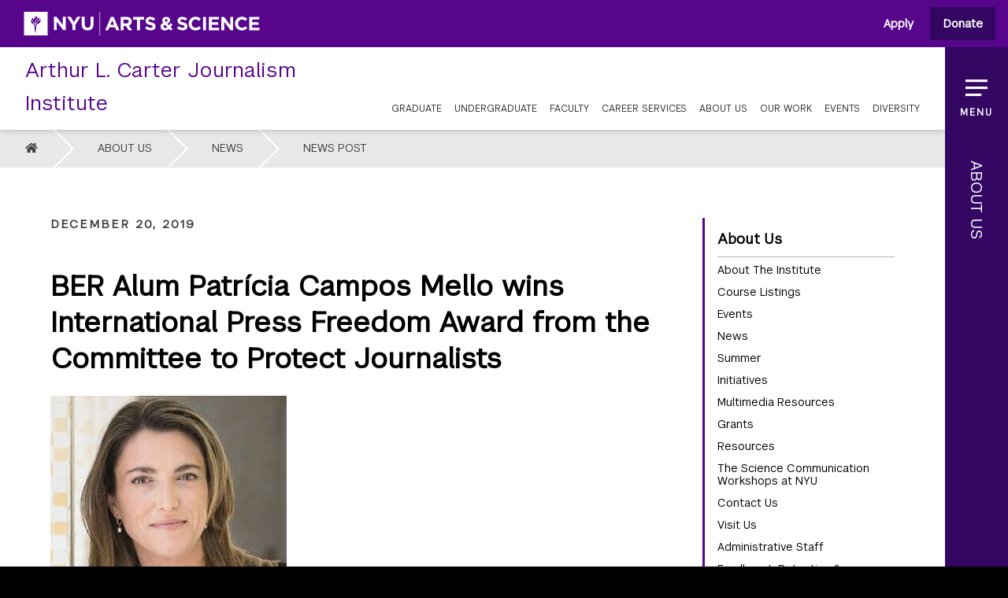

--- FILE ---
content_type: text/html; charset=UTF-8
request_url: https://journalism.nyu.edu/about-us/news-post/2019/12/20/ber-alum-patricia-campos-mello-wins-international-press-freedom-award-from-the-committee-to-protect-journalists/
body_size: 11837
content:
<!doctype html>
<html lang="en-US">
<head>
    <meta charset="UTF-8" />
    <title>BER Alum Patrícia Campos Mello wins International Press Freedom Award from the Committee to Protect Journalists - NYU Journalism</title>

    <meta name="apple-mobile-web-app-title" content="NYU Journalism" />
    <meta name="viewport" content="width=device-width, initial-scale=1" />

    <link type="image/x-icon" rel="icon" href="https://journalism.nyu.edu/wp-content/themes/wp-nyujournalism/favicon.ico" />
    <link rel="alternate" type="application/rss+xml" title="NYU Journalism" href="https://journalism.nyu.edu/feed/" />
<meta name='robots' content='index, follow, max-image-preview:large, max-snippet:-1, max-video-preview:-1' />

	<!-- This site is optimized with the Yoast SEO plugin v26.4 - https://yoast.com/wordpress/plugins/seo/ -->
	<link rel="canonical" href="https://journalism.nyu.edu/about-us/news-post/2019/12/20/ber-alum-patricia-campos-mello-wins-international-press-freedom-award-from-the-committee-to-protect-journalists/" />
	<meta property="og:locale" content="en_US" />
	<meta property="og:type" content="article" />
	<meta property="og:title" content="BER Alum Patrícia Campos Mello wins International Press Freedom Award from the Committee to Protect Journalists - NYU Journalism" />
	<meta property="og:description" content="Patrícia Campos Mello is a reporter at Folha de S. Paulo, a major news organization in Brazil." />
	<meta property="og:url" content="https://journalism.nyu.edu/about-us/news-post/2019/12/20/ber-alum-patricia-campos-mello-wins-international-press-freedom-award-from-the-committee-to-protect-journalists/" />
	<meta property="og:site_name" content="NYU Journalism" />
	<meta property="article:publisher" content="https://facebook.com/JournalismNYU" />
	<meta property="article:published_time" content="2019-12-20T19:52:27+00:00" />
	<meta property="og:image" content="https://journalism.nyu.edu/wp-content/uploads/2019/12/photo-patricia-campos-mello.jpg" />
	<meta property="og:image:width" content="300" />
	<meta property="og:image:height" content="300" />
	<meta property="og:image:type" content="image/jpeg" />
	<meta name="author" content="Administrator" />
	<meta name="twitter:card" content="summary_large_image" />
	<meta name="twitter:creator" content="@nyu_journalism" />
	<meta name="twitter:site" content="@nyu_journalism" />
	<meta name="twitter:label1" content="Written by" />
	<meta name="twitter:data1" content="Administrator" />
	<script type="application/ld+json" class="yoast-schema-graph">{"@context":"https://schema.org","@graph":[{"@type":"WebPage","@id":"https://journalism.nyu.edu/about-us/news-post/2019/12/20/ber-alum-patricia-campos-mello-wins-international-press-freedom-award-from-the-committee-to-protect-journalists/","url":"https://journalism.nyu.edu/about-us/news-post/2019/12/20/ber-alum-patricia-campos-mello-wins-international-press-freedom-award-from-the-committee-to-protect-journalists/","name":"BER Alum Patrícia Campos Mello wins International Press Freedom Award from the Committee to Protect Journalists - NYU Journalism","isPartOf":{"@id":"https://journalism.nyu.edu/#website"},"primaryImageOfPage":{"@id":"https://journalism.nyu.edu/about-us/news-post/2019/12/20/ber-alum-patricia-campos-mello-wins-international-press-freedom-award-from-the-committee-to-protect-journalists/#primaryimage"},"image":{"@id":"https://journalism.nyu.edu/about-us/news-post/2019/12/20/ber-alum-patricia-campos-mello-wins-international-press-freedom-award-from-the-committee-to-protect-journalists/#primaryimage"},"thumbnailUrl":"https://journalism.nyu.edu/wp-content/uploads/2019/12/photo-patricia-campos-mello.jpg","datePublished":"2019-12-20T19:52:27+00:00","author":{"@id":"https://journalism.nyu.edu/#/schema/person/31c5cd8d44d45bf9acce653f49d291b9"},"breadcrumb":{"@id":"https://journalism.nyu.edu/about-us/news-post/2019/12/20/ber-alum-patricia-campos-mello-wins-international-press-freedom-award-from-the-committee-to-protect-journalists/#breadcrumb"},"inLanguage":"en-US","potentialAction":[{"@type":"ReadAction","target":["https://journalism.nyu.edu/about-us/news-post/2019/12/20/ber-alum-patricia-campos-mello-wins-international-press-freedom-award-from-the-committee-to-protect-journalists/"]}]},{"@type":"ImageObject","inLanguage":"en-US","@id":"https://journalism.nyu.edu/about-us/news-post/2019/12/20/ber-alum-patricia-campos-mello-wins-international-press-freedom-award-from-the-committee-to-protect-journalists/#primaryimage","url":"https://journalism.nyu.edu/wp-content/uploads/2019/12/photo-patricia-campos-mello.jpg","contentUrl":"https://journalism.nyu.edu/wp-content/uploads/2019/12/photo-patricia-campos-mello.jpg","width":300,"height":300,"caption":"Patricia Campos Mello"},{"@type":"BreadcrumbList","@id":"https://journalism.nyu.edu/about-us/news-post/2019/12/20/ber-alum-patricia-campos-mello-wins-international-press-freedom-award-from-the-committee-to-protect-journalists/#breadcrumb","itemListElement":[{"@type":"ListItem","position":1,"name":"Home","item":"https://journalism.nyu.edu/"},{"@type":"ListItem","position":2,"name":"News","item":"https://journalism.nyu.edu/about-us/news/"},{"@type":"ListItem","position":3,"name":"BER Alum Patrícia Campos Mello wins International Press Freedom Award from the Committee to Protect Journalists"}]},{"@type":"WebSite","@id":"https://journalism.nyu.edu/#website","url":"https://journalism.nyu.edu/","name":"NYU Journalism","description":"Arthur L. Carter Journalism Institute","potentialAction":[{"@type":"SearchAction","target":{"@type":"EntryPoint","urlTemplate":"https://journalism.nyu.edu/?s={search_term_string}"},"query-input":{"@type":"PropertyValueSpecification","valueRequired":true,"valueName":"search_term_string"}}],"inLanguage":"en-US"},{"@type":"Person","@id":"https://journalism.nyu.edu/#/schema/person/31c5cd8d44d45bf9acce653f49d291b9","name":"Administrator","image":{"@type":"ImageObject","inLanguage":"en-US","@id":"https://journalism.nyu.edu/#/schema/person/image/","url":"https://secure.gravatar.com/avatar/8c58a2e7d993b8d7f3cd78cc9fee59ad61460af418416b711df9a1b2bea42b51?s=96&d=mm&r=g","contentUrl":"https://secure.gravatar.com/avatar/8c58a2e7d993b8d7f3cd78cc9fee59ad61460af418416b711df9a1b2bea42b51?s=96&d=mm&r=g","caption":"Administrator"}}]}</script>
	<!-- / Yoast SEO plugin. -->


<link rel="alternate" title="oEmbed (JSON)" type="application/json+oembed" href="https://journalism.nyu.edu/wp-json/oembed/1.0/embed?url=https%3A%2F%2Fjournalism.nyu.edu%2Fabout-us%2Fnews-post%2F2019%2F12%2F20%2Fber-alum-patricia-campos-mello-wins-international-press-freedom-award-from-the-committee-to-protect-journalists%2F" />
<link rel="alternate" title="oEmbed (XML)" type="text/xml+oembed" href="https://journalism.nyu.edu/wp-json/oembed/1.0/embed?url=https%3A%2F%2Fjournalism.nyu.edu%2Fabout-us%2Fnews-post%2F2019%2F12%2F20%2Fber-alum-patricia-campos-mello-wins-international-press-freedom-award-from-the-committee-to-protect-journalists%2F&#038;format=xml" />
<style id='wp-img-auto-sizes-contain-inline-css' type='text/css'>
img:is([sizes=auto i],[sizes^="auto," i]){contain-intrinsic-size:3000px 1500px}
/*# sourceURL=wp-img-auto-sizes-contain-inline-css */
</style>
<link rel='stylesheet' id='fontawesome-css' href='https://journalism.nyu.edu/wp-content/themes/wp-nyujournalism/assets/vendors/fontawesome-5.15.1/css/all.min.css?ver=5.15.1' type='text/css' media='all' />
<link rel='stylesheet' id='perstare-fonts-css' href='https://journalism.nyu.edu/wp-content/themes/wp-nyujournalism/assets/fonts/perstare.css?ver=1.0' type='text/css' media='all' />
<link rel='stylesheet' id='swiper-css' href='https://journalism.nyu.edu/wp-content/themes/wp-nyujournalism/assets/vendors/swiper-5.3.8/css/swiper.min.css?ver=5.2.1' type='text/css' media='screen' />
<link rel='stylesheet' id='screen-css' href='https://journalism.nyu.edu/wp-content/themes/wp-nyujournalism/assets/stylesheets/screen.css?ver=5.6-2025-4-09' type='text/css' media='screen' />
<link rel='stylesheet' id='print-css' href='https://journalism.nyu.edu/wp-content/themes/wp-nyujournalism/assets/stylesheets/print.css?ver=5.6-2025-4-09' type='text/css' media='print' />
<link rel='stylesheet' id='slate-css' href='https://journalism.nyu.edu/wp-content/themes/wp-nyujournalism/assets/stylesheets/slate.css?ver=5.6-2025-4-09' type='text/css' media='screen' />
<style id='classic-theme-styles-inline-css' type='text/css'>
/*! This file is auto-generated */
.wp-block-button__link{color:#fff;background-color:#32373c;border-radius:9999px;box-shadow:none;text-decoration:none;padding:calc(.667em + 2px) calc(1.333em + 2px);font-size:1.125em}.wp-block-file__button{background:#32373c;color:#fff;text-decoration:none}
/*# sourceURL=/wp-includes/css/classic-themes.min.css */
</style>
<link rel='stylesheet' id='wpa-style-css' href='https://journalism.nyu.edu/wp-content/plugins/wp-accessibility/css/wpa-style.css?ver=2.2.6' type='text/css' media='all' />
<style id='wpa-style-inline-css' type='text/css'>

		:focus { outline: 2px solid #7E9FEC!important; outline-offset: 2px !important; }
		:root { --admin-bar-top : 7px; }
/*# sourceURL=wpa-style-inline-css */
</style>
<script type="text/javascript" src="https://journalism.nyu.edu/wp-content/themes/wp-nyujournalism/assets/vendors/waypoints-4.0.1/lib/noframework.waypoints.min.js?ver=4.0.1" id="waypoints-js"></script>
<script type="text/javascript" src="https://journalism.nyu.edu/wp-content/themes/wp-nyujournalism/assets/vendors/swiper-5.3.8/js/swiper.min.js?ver=5.2.1" id="swiper-js"></script>
<script type="text/javascript" src="https://journalism.nyu.edu/wp-includes/js/jquery/jquery.min.js?ver=3.7.1" id="jquery-core-js"></script>
<script type="text/javascript" src="https://journalism.nyu.edu/wp-includes/js/jquery/jquery-migrate.min.js?ver=3.4.1" id="jquery-migrate-js"></script>
<script type="text/javascript" src="https://journalism.nyu.edu/wp-content/themes/wp-nyujournalism/assets/javascript/scripts.js?ver=5.6-2025-4-09" id="scripts-js"></script>
<link rel="https://api.w.org/" href="https://journalism.nyu.edu/wp-json/" /><link rel="alternate" title="JSON" type="application/json" href="https://journalism.nyu.edu/wp-json/wp/v2/posts/25168" /><link rel='shortlink' href='https://journalism.nyu.edu/?p=25168' />
    <!-- Google tag (gtag.js) -->
    <script async src="https://www.googletagmanager.com/gtag/js?id=G-BD3B4PJ72P"></script>
    <script async src="https://www.googletagmanager.com/gtag/js?id=G-E9Y9VDN9VT"></script>
    <script>
        window.dataLayer = window.dataLayer || [];
        function gtag(){dataLayer.push(arguments);}
        gtag('js', new Date());
        gtag('config', 'G-BD3B4PJ72P'); // Previous GA ID
        gtag('config', 'G-E9Y9VDN9VT'); // New GA ID
    </script>

    <!-- Google Tag Manager -->
    <script>
        (function(w,d,s,l,i){
            w[l]=w[l]||[];
            w[l].push({'gtm.start': new Date().getTime(),event:'gtm.js'});
            var f=d.getElementsByTagName(s)[0],
                j=d.createElement(s), dl=l!='dataLayer'?'&l='+l:'';
            j.async=true;
            j.src='https://www.googletagmanager.com/gtm.js?id='+i+dl;
            f.parentNode.insertBefore(j,f);
        })(window,document,'script','dataLayer','GTM-PS87V4JC');
    </script>
    <!-- End Google Tag Manager -->
            
        <link rel="preconnect"
            href="https://fonts.gstatic.com"
            crossorigin />

        <link rel="preload"
            as="style"
            href="https://fonts.googleapis.com/css2?family=Montserrat:ital,wght@0,100..900;1,100..900&display=swap" />

        <link rel="stylesheet"
            href="https://fonts.googleapis.com/css2?family=Montserrat:ital,wght@0,100..900;1,100..900&display=swap"
            media="print" onload="this.media='all'" />

        <noscript>
            <link rel="stylesheet"
                href="https://fonts.googleapis.com/css2?family=Montserrat:ital,wght@0,100..900;1,100..900&display=swap" />
        </noscript>
    		<style type="text/css" id="wp-custom-css">
			.page-id-28623 #header .header__top .header__top__navigation > ul > li.menu-about-us > a::after {
	height: 0;
}
		</style>
		<style id='global-styles-inline-css' type='text/css'>
:root{--wp--preset--aspect-ratio--square: 1;--wp--preset--aspect-ratio--4-3: 4/3;--wp--preset--aspect-ratio--3-4: 3/4;--wp--preset--aspect-ratio--3-2: 3/2;--wp--preset--aspect-ratio--2-3: 2/3;--wp--preset--aspect-ratio--16-9: 16/9;--wp--preset--aspect-ratio--9-16: 9/16;--wp--preset--color--black: #000000;--wp--preset--color--cyan-bluish-gray: #abb8c3;--wp--preset--color--white: #ffffff;--wp--preset--color--pale-pink: #f78da7;--wp--preset--color--vivid-red: #cf2e2e;--wp--preset--color--luminous-vivid-orange: #ff6900;--wp--preset--color--luminous-vivid-amber: #fcb900;--wp--preset--color--light-green-cyan: #7bdcb5;--wp--preset--color--vivid-green-cyan: #00d084;--wp--preset--color--pale-cyan-blue: #8ed1fc;--wp--preset--color--vivid-cyan-blue: #0693e3;--wp--preset--color--vivid-purple: #9b51e0;--wp--preset--gradient--vivid-cyan-blue-to-vivid-purple: linear-gradient(135deg,rgb(6,147,227) 0%,rgb(155,81,224) 100%);--wp--preset--gradient--light-green-cyan-to-vivid-green-cyan: linear-gradient(135deg,rgb(122,220,180) 0%,rgb(0,208,130) 100%);--wp--preset--gradient--luminous-vivid-amber-to-luminous-vivid-orange: linear-gradient(135deg,rgb(252,185,0) 0%,rgb(255,105,0) 100%);--wp--preset--gradient--luminous-vivid-orange-to-vivid-red: linear-gradient(135deg,rgb(255,105,0) 0%,rgb(207,46,46) 100%);--wp--preset--gradient--very-light-gray-to-cyan-bluish-gray: linear-gradient(135deg,rgb(238,238,238) 0%,rgb(169,184,195) 100%);--wp--preset--gradient--cool-to-warm-spectrum: linear-gradient(135deg,rgb(74,234,220) 0%,rgb(151,120,209) 20%,rgb(207,42,186) 40%,rgb(238,44,130) 60%,rgb(251,105,98) 80%,rgb(254,248,76) 100%);--wp--preset--gradient--blush-light-purple: linear-gradient(135deg,rgb(255,206,236) 0%,rgb(152,150,240) 100%);--wp--preset--gradient--blush-bordeaux: linear-gradient(135deg,rgb(254,205,165) 0%,rgb(254,45,45) 50%,rgb(107,0,62) 100%);--wp--preset--gradient--luminous-dusk: linear-gradient(135deg,rgb(255,203,112) 0%,rgb(199,81,192) 50%,rgb(65,88,208) 100%);--wp--preset--gradient--pale-ocean: linear-gradient(135deg,rgb(255,245,203) 0%,rgb(182,227,212) 50%,rgb(51,167,181) 100%);--wp--preset--gradient--electric-grass: linear-gradient(135deg,rgb(202,248,128) 0%,rgb(113,206,126) 100%);--wp--preset--gradient--midnight: linear-gradient(135deg,rgb(2,3,129) 0%,rgb(40,116,252) 100%);--wp--preset--font-size--small: 13px;--wp--preset--font-size--medium: 20px;--wp--preset--font-size--large: 36px;--wp--preset--font-size--x-large: 42px;--wp--preset--spacing--20: 0.44rem;--wp--preset--spacing--30: 0.67rem;--wp--preset--spacing--40: 1rem;--wp--preset--spacing--50: 1.5rem;--wp--preset--spacing--60: 2.25rem;--wp--preset--spacing--70: 3.38rem;--wp--preset--spacing--80: 5.06rem;--wp--preset--shadow--natural: 6px 6px 9px rgba(0, 0, 0, 0.2);--wp--preset--shadow--deep: 12px 12px 50px rgba(0, 0, 0, 0.4);--wp--preset--shadow--sharp: 6px 6px 0px rgba(0, 0, 0, 0.2);--wp--preset--shadow--outlined: 6px 6px 0px -3px rgb(255, 255, 255), 6px 6px rgb(0, 0, 0);--wp--preset--shadow--crisp: 6px 6px 0px rgb(0, 0, 0);}:where(.is-layout-flex){gap: 0.5em;}:where(.is-layout-grid){gap: 0.5em;}body .is-layout-flex{display: flex;}.is-layout-flex{flex-wrap: wrap;align-items: center;}.is-layout-flex > :is(*, div){margin: 0;}body .is-layout-grid{display: grid;}.is-layout-grid > :is(*, div){margin: 0;}:where(.wp-block-columns.is-layout-flex){gap: 2em;}:where(.wp-block-columns.is-layout-grid){gap: 2em;}:where(.wp-block-post-template.is-layout-flex){gap: 1.25em;}:where(.wp-block-post-template.is-layout-grid){gap: 1.25em;}.has-black-color{color: var(--wp--preset--color--black) !important;}.has-cyan-bluish-gray-color{color: var(--wp--preset--color--cyan-bluish-gray) !important;}.has-white-color{color: var(--wp--preset--color--white) !important;}.has-pale-pink-color{color: var(--wp--preset--color--pale-pink) !important;}.has-vivid-red-color{color: var(--wp--preset--color--vivid-red) !important;}.has-luminous-vivid-orange-color{color: var(--wp--preset--color--luminous-vivid-orange) !important;}.has-luminous-vivid-amber-color{color: var(--wp--preset--color--luminous-vivid-amber) !important;}.has-light-green-cyan-color{color: var(--wp--preset--color--light-green-cyan) !important;}.has-vivid-green-cyan-color{color: var(--wp--preset--color--vivid-green-cyan) !important;}.has-pale-cyan-blue-color{color: var(--wp--preset--color--pale-cyan-blue) !important;}.has-vivid-cyan-blue-color{color: var(--wp--preset--color--vivid-cyan-blue) !important;}.has-vivid-purple-color{color: var(--wp--preset--color--vivid-purple) !important;}.has-black-background-color{background-color: var(--wp--preset--color--black) !important;}.has-cyan-bluish-gray-background-color{background-color: var(--wp--preset--color--cyan-bluish-gray) !important;}.has-white-background-color{background-color: var(--wp--preset--color--white) !important;}.has-pale-pink-background-color{background-color: var(--wp--preset--color--pale-pink) !important;}.has-vivid-red-background-color{background-color: var(--wp--preset--color--vivid-red) !important;}.has-luminous-vivid-orange-background-color{background-color: var(--wp--preset--color--luminous-vivid-orange) !important;}.has-luminous-vivid-amber-background-color{background-color: var(--wp--preset--color--luminous-vivid-amber) !important;}.has-light-green-cyan-background-color{background-color: var(--wp--preset--color--light-green-cyan) !important;}.has-vivid-green-cyan-background-color{background-color: var(--wp--preset--color--vivid-green-cyan) !important;}.has-pale-cyan-blue-background-color{background-color: var(--wp--preset--color--pale-cyan-blue) !important;}.has-vivid-cyan-blue-background-color{background-color: var(--wp--preset--color--vivid-cyan-blue) !important;}.has-vivid-purple-background-color{background-color: var(--wp--preset--color--vivid-purple) !important;}.has-black-border-color{border-color: var(--wp--preset--color--black) !important;}.has-cyan-bluish-gray-border-color{border-color: var(--wp--preset--color--cyan-bluish-gray) !important;}.has-white-border-color{border-color: var(--wp--preset--color--white) !important;}.has-pale-pink-border-color{border-color: var(--wp--preset--color--pale-pink) !important;}.has-vivid-red-border-color{border-color: var(--wp--preset--color--vivid-red) !important;}.has-luminous-vivid-orange-border-color{border-color: var(--wp--preset--color--luminous-vivid-orange) !important;}.has-luminous-vivid-amber-border-color{border-color: var(--wp--preset--color--luminous-vivid-amber) !important;}.has-light-green-cyan-border-color{border-color: var(--wp--preset--color--light-green-cyan) !important;}.has-vivid-green-cyan-border-color{border-color: var(--wp--preset--color--vivid-green-cyan) !important;}.has-pale-cyan-blue-border-color{border-color: var(--wp--preset--color--pale-cyan-blue) !important;}.has-vivid-cyan-blue-border-color{border-color: var(--wp--preset--color--vivid-cyan-blue) !important;}.has-vivid-purple-border-color{border-color: var(--wp--preset--color--vivid-purple) !important;}.has-vivid-cyan-blue-to-vivid-purple-gradient-background{background: var(--wp--preset--gradient--vivid-cyan-blue-to-vivid-purple) !important;}.has-light-green-cyan-to-vivid-green-cyan-gradient-background{background: var(--wp--preset--gradient--light-green-cyan-to-vivid-green-cyan) !important;}.has-luminous-vivid-amber-to-luminous-vivid-orange-gradient-background{background: var(--wp--preset--gradient--luminous-vivid-amber-to-luminous-vivid-orange) !important;}.has-luminous-vivid-orange-to-vivid-red-gradient-background{background: var(--wp--preset--gradient--luminous-vivid-orange-to-vivid-red) !important;}.has-very-light-gray-to-cyan-bluish-gray-gradient-background{background: var(--wp--preset--gradient--very-light-gray-to-cyan-bluish-gray) !important;}.has-cool-to-warm-spectrum-gradient-background{background: var(--wp--preset--gradient--cool-to-warm-spectrum) !important;}.has-blush-light-purple-gradient-background{background: var(--wp--preset--gradient--blush-light-purple) !important;}.has-blush-bordeaux-gradient-background{background: var(--wp--preset--gradient--blush-bordeaux) !important;}.has-luminous-dusk-gradient-background{background: var(--wp--preset--gradient--luminous-dusk) !important;}.has-pale-ocean-gradient-background{background: var(--wp--preset--gradient--pale-ocean) !important;}.has-electric-grass-gradient-background{background: var(--wp--preset--gradient--electric-grass) !important;}.has-midnight-gradient-background{background: var(--wp--preset--gradient--midnight) !important;}.has-small-font-size{font-size: var(--wp--preset--font-size--small) !important;}.has-medium-font-size{font-size: var(--wp--preset--font-size--medium) !important;}.has-large-font-size{font-size: var(--wp--preset--font-size--large) !important;}.has-x-large-font-size{font-size: var(--wp--preset--font-size--x-large) !important;}
/*# sourceURL=global-styles-inline-css */
</style>
</head>
<body class="wp-singular post-template-default single single-post postid-25168 single-format-standard wp-theme-wp-nyujournalism">
    <a id="skip-to-content" class="skip-link screen-reader-text" href="#main">Skip to content</a>
    <div id="header__nyu">
        <a class="header__nyu__logo" href="https://as.nyu.edu" target="_blank">
            <span>Go to NYU Arts &amp; Science Website</span>
        </a>
                <div class="ctabuttons">
            <a class="applybtn" href="https://journalism.nyu.edu/apply/">Apply</a>
            <a class="headerbtn"  target="_blank" href="https://www.givecampus.com/campaigns/25897/donations/new?designation=fundforjournalismexcellencedepartmentofjournalism&#038;">Donate</a>
        </div>
            </div>
    <header id="header" role="banner">
        <div class="header__top">
            <a class="header__top__title" href="https://journalism.nyu.edu">
                <span>Arthur L. Carter Journalism Institute</span>
            </a>
            <a class="logo header__top__logo" href="https://journalism.nyu.edu"  >
                <span>Arthur L. Carter Journalism Institute</span>
            </a>
            <nav class="header__top__navigation" role="navigation" aria-label="Primary Navigation Menu">
<ul id="menu-primary-navigation" class="tmp-menu"><li id="menu-item-15" class="menu-item menu-item-type-post_type menu-item-object-page menu-item-has-children menu-item-15"><a href="https://journalism.nyu.edu/graduate/">Graduate</a>
<ul class="sub-menu">
	<li id="menu-item-36" class="column menu-item menu-item-type-custom menu-item-object-custom menu-item-has-children menu-item-36"><a href="#">Column 1</a>
	<ul class="sub-menu">
		<li id="menu-item-33" class="op--large menu-item menu-item-type-post_type menu-item-object-page menu-item-33"><a href="https://journalism.nyu.edu/graduate/programs/">Graduate Programs &#038; Concentrations</a></li>
		<li id="menu-item-21597" class="menu-item menu-item-type-post_type menu-item-object-page menu-item-21597"><a href="https://journalism.nyu.edu/graduate/programs/american-journalism-online-masters/">American Journalism Online Master’s Program</a></li>
		<li id="menu-item-35" class="menu-item menu-item-type-post_type menu-item-object-page menu-item-35"><a href="https://journalism.nyu.edu/graduate/programs/business-and-economic-reporting/">Business &#038; Economic Reporting</a></li>
		<li id="menu-item-34" class="menu-item menu-item-type-post_type menu-item-object-page menu-item-34"><a href="https://journalism.nyu.edu/graduate/programs/cultural-reporting-and-criticism/">Cultural Reporting &amp; Criticism</a></li>
		<li id="menu-item-58" class="menu-item menu-item-type-post_type menu-item-object-page menu-item-58"><a href="https://journalism.nyu.edu/graduate/programs/global-and-joint-program-studies/">Global &#038; Joint Program Studies</a></li>
		<li id="menu-item-59" class="menu-item menu-item-type-post_type menu-item-object-page menu-item-59"><a href="https://journalism.nyu.edu/graduate/programs/literary-reportage/">Literary Reportage</a></li>
		<li id="menu-item-60" class="menu-item menu-item-type-post_type menu-item-object-page menu-item-60"><a href="https://journalism.nyu.edu/graduate/programs/magazine/">Magazine &#038; Digital Storytelling</a></li>
		<li id="menu-item-61" class="menu-item menu-item-type-post_type menu-item-object-page menu-item-61"><a href="https://journalism.nyu.edu/graduate/programs/news-and-documentary/">News &#038; Documentary</a></li>
		<li id="menu-item-35208" class="menu-item menu-item-type-post_type menu-item-object-page menu-item-35208"><a href="https://journalism.nyu.edu/graduate/programs/podcasting-and-audio-reportage/">Podcasting &#038; Audio Reportage</a></li>
		<li id="menu-item-62" class="menu-item menu-item-type-post_type menu-item-object-page menu-item-62"><a href="https://journalism.nyu.edu/graduate/programs/reporting-the-nation-and-new-york/">Reporting the Nation &#038; New York in Multimedia</a></li>
		<li id="menu-item-63" class="menu-item menu-item-type-post_type menu-item-object-page menu-item-63"><a href="https://journalism.nyu.edu/graduate/programs/science-health-and-environmental-reporting/">Science, Health &#038; Environmental Reporting</a></li>
		<li id="menu-item-64" class="menu-item menu-item-type-post_type menu-item-object-page menu-item-64"><a href="https://journalism.nyu.edu/graduate/programs/studio-20-digital-first/">Studio 20: Digital First</a></li>
	</ul>
</li>
	<li id="menu-item-37" class="column menu-item menu-item-type-custom menu-item-object-custom menu-item-has-children menu-item-37"><a href="#">Column 2</a>
	<ul class="sub-menu">
		<li id="menu-item-65" class="menu-item menu-item-type-post_type menu-item-object-page menu-item-65"><a href="https://journalism.nyu.edu/graduate/general-requirements/">General Requirements</a></li>
		<li id="menu-item-8028" class="menu-item menu-item-type-post_type menu-item-object-page menu-item-8028"><a href="https://journalism.nyu.edu/graduate/how-to-apply/">How to Apply</a></li>
		<li id="menu-item-66" class="menu-item menu-item-type-post_type menu-item-object-page menu-item-66"><a href="https://journalism.nyu.edu/graduate/financial-aid/">Financial Aid</a></li>
		<li id="menu-item-28900" class="menu-item menu-item-type-post_type menu-item-object-page menu-item-28900"><a href="https://journalism.nyu.edu/graduate/scholarships-and-fellowships/">Scholarships &#038; Fellowships</a></li>
		<li id="menu-item-28412" class="menu-item menu-item-type-post_type menu-item-object-page menu-item-28412"><a href="https://journalism.nyu.edu/about-us/courses/">Course Listings</a></li>
	</ul>
</li>
</ul>
</li>
<li id="menu-item-20063" class="menu-item menu-item-type-post_type menu-item-object-page menu-item-has-children menu-item-20063"><a href="https://journalism.nyu.edu/undergraduate/">Undergraduate</a>
<ul class="sub-menu">
	<li id="menu-item-20073" class="column menu-item menu-item-type-custom menu-item-object-custom menu-item-has-children menu-item-20073"><a href="#">Column 1</a>
	<ul class="sub-menu">
		<li id="menu-item-37721" class="op--large menu-item menu-item-type-post_type menu-item-object-page menu-item-37721"><a href="https://journalism.nyu.edu/undergraduate/">Undergraduate Studies</a></li>
		<li id="menu-item-28550" class="menu-item menu-item-type-post_type menu-item-object-page menu-item-28550"><a href="https://journalism.nyu.edu/undergraduate/about/">About Undergrad</a></li>
		<li id="menu-item-20072" class="menu-item menu-item-type-post_type menu-item-object-page menu-item-20072"><a href="https://journalism.nyu.edu/undergraduate/program-requirements/">Program Requirements</a></li>
		<li id="menu-item-21499" class="menu-item menu-item-type-post_type menu-item-object-page menu-item-21499"><a href="https://journalism.nyu.edu/undergraduate/courses/">Curriculum</a></li>
		<li id="menu-item-21501" class="menu-item menu-item-type-post_type menu-item-object-page menu-item-21501"><a href="https://journalism.nyu.edu/undergraduate/declaring/">Declare</a></li>
		<li id="menu-item-21500" class="menu-item menu-item-type-post_type menu-item-object-page menu-item-21500"><a href="https://journalism.nyu.edu/undergraduate/petitions/">Petitions</a></li>
		<li id="menu-item-20086" class="menu-item menu-item-type-post_type menu-item-object-page menu-item-20086"><a href="https://journalism.nyu.edu/undergraduate/honors-program/">Honors Program</a></li>
	</ul>
</li>
	<li id="menu-item-20074" class="column menu-item menu-item-type-custom menu-item-object-custom menu-item-has-children menu-item-20074"><a href="#">Column 2</a>
	<ul class="sub-menu">
		<li id="menu-item-20067" class="menu-item menu-item-type-post_type menu-item-object-page menu-item-20067"><a href="https://journalism.nyu.edu/undergraduate/study-away/">Study Away</a></li>
		<li id="menu-item-20071" class="menu-item menu-item-type-post_type menu-item-object-page menu-item-20071"><a href="https://journalism.nyu.edu/undergraduate/resources/">Undergraduate Student Resources</a></li>
		<li id="menu-item-21503" class="menu-item menu-item-type-post_type menu-item-object-page menu-item-21503"><a href="https://journalism.nyu.edu/undergraduate/student-work/">Student Work</a></li>
		<li id="menu-item-8003" class="menu-item menu-item-type-post_type menu-item-object-page menu-item-8003"><a href="https://journalism.nyu.edu/about-us/summer/">Summer Classes and Precollege</a></li>
		<li id="menu-item-20070" class="menu-item menu-item-type-post_type menu-item-object-page menu-item-20070"><a href="https://journalism.nyu.edu/undergraduate/contact/">Contact</a></li>
		<li id="menu-item-28411" class="menu-item menu-item-type-post_type menu-item-object-page menu-item-28411"><a href="https://journalism.nyu.edu/about-us/courses/">Course Listings</a></li>
	</ul>
</li>
</ul>
</li>
<li id="menu-item-7420" class="menu-item menu-item-type-post_type menu-item-object-page menu-item-has-children menu-item-7420"><a href="https://journalism.nyu.edu/faculty/">Faculty</a>
<ul class="sub-menu">
	<li id="menu-item-28045" class="column menu-item menu-item-type-custom menu-item-object-custom menu-item-has-children menu-item-28045"><a href="#">Column 1</a>
	<ul class="sub-menu">
		<li id="menu-item-37738" class="op--large menu-item menu-item-type-post_type menu-item-object-page menu-item-37738"><a href="https://journalism.nyu.edu/faculty/">Our Faculty</a></li>
		<li id="menu-item-28075" class="menu-item menu-item-type-post_type menu-item-object-page menu-item-28075"><a href="https://journalism.nyu.edu/faculty/full-time-faculty/">Full-Time Faculty</a></li>
		<li id="menu-item-28042" class="menu-item menu-item-type-post_type menu-item-object-page menu-item-28042"><a href="https://journalism.nyu.edu/faculty/teaching-professionals/">Teaching Professionals</a></li>
		<li id="menu-item-28043" class="menu-item menu-item-type-post_type menu-item-object-page menu-item-28043"><a href="https://journalism.nyu.edu/faculty/global-teaching-professionals/">Global Teaching Professionals</a></li>
	</ul>
</li>
	<li id="menu-item-28046" class="column menu-item menu-item-type-custom menu-item-object-custom menu-item-has-children menu-item-28046"><a href="#">Column 2</a>
	<ul class="sub-menu">
		<li id="menu-item-28049" class="menu-item menu-item-type-post_type menu-item-object-page menu-item-28049"><a href="https://journalism.nyu.edu/faculty/distinguished-journalists-in-residence/">Distinguished Journalists in Residence</a></li>
		<li id="menu-item-28044" class="menu-item menu-item-type-post_type menu-item-object-page menu-item-28044"><a href="https://journalism.nyu.edu/faculty/visiting-scholars/">Visiting Scholars</a></li>
		<li id="menu-item-38459" class="menu-item menu-item-type-post_type menu-item-object-page menu-item-38459"><a href="https://journalism.nyu.edu/faculty/works/">Faculty Work</a></li>
	</ul>
</li>
</ul>
</li>
<li id="menu-item-19" class="menu-item menu-item-type-post_type menu-item-object-page menu-item-has-children menu-item-19"><a href="https://journalism.nyu.edu/career-services/">Career Services</a>
<ul class="sub-menu">
	<li id="menu-item-133" class="column menu-item menu-item-type-custom menu-item-object-custom menu-item-has-children menu-item-133"><a href="#">Column 1</a>
	<ul class="sub-menu">
		<li id="menu-item-37724" class="op--large menu-item menu-item-type-post_type menu-item-object-page menu-item-37724"><a href="https://journalism.nyu.edu/career-services/">About Career Services</a></li>
		<li id="menu-item-160" class="menu-item menu-item-type-post_type menu-item-object-page menu-item-160"><a href="https://journalism.nyu.edu/career-services/credit-internship-course/">Credit Internship Course</a></li>
		<li id="menu-item-13705" class="menu-item menu-item-type-post_type menu-item-object-page menu-item-13705"><a href="https://journalism.nyu.edu/career-services/career-news/">Career News</a></li>
		<li id="menu-item-161" class="menu-item menu-item-type-post_type menu-item-object-page menu-item-161"><a href="https://journalism.nyu.edu/career-services/for-employers/">For Employers</a></li>
		<li id="menu-item-16772" class="menu-item menu-item-type-post_type menu-item-object-page menu-item-16772"><a href="https://journalism.nyu.edu/career-services/awards/">Undergrad Awards</a></li>
		<li id="menu-item-164" class="menu-item menu-item-type-post_type menu-item-object-page menu-item-164"><a href="https://journalism.nyu.edu/career-services/journalism-career-fair/">Journalism Career Fair</a></li>
		<li id="menu-item-8099" class="menu-item menu-item-type-post_type menu-item-object-page menu-item-8099"><a href="https://journalism.nyu.edu/career-services/media-mingle/">Media Mingle</a></li>
	</ul>
</li>
	<li id="menu-item-134" class="column menu-item menu-item-type-custom menu-item-object-custom menu-item-has-children menu-item-134"><a href="#">Column</a>
	<ul class="sub-menu">
		<li id="menu-item-10943" class="menu-item menu-item-type-custom menu-item-object-custom menu-item-10943"><a target="_blank" href="http://careerservices.nyujournalism.org/listings/">Job/Internship Board</a></li>
		<li id="menu-item-165" class="menu-item menu-item-type-post_type menu-item-object-page menu-item-165"><a href="https://journalism.nyu.edu/career-services/resources/">Career Resources</a></li>
		<li id="menu-item-163" class="menu-item menu-item-type-post_type menu-item-object-page menu-item-163"><a href="https://journalism.nyu.edu/career-services/fellowships-and-annual-programs/">Fellowships &#038; Annual Programs</a></li>
	</ul>
</li>
</ul>
</li>
<li id="menu-item-18" class="menu-about-us menu-item menu-item-type-post_type menu-item-object-page menu-item-has-children menu-item-18"><a href="https://journalism.nyu.edu/about-us/">About Us</a>
<ul class="sub-menu">
	<li id="menu-item-130" class="column menu-item menu-item-type-custom menu-item-object-custom menu-item-has-children menu-item-130"><a href="#">Column 1</a>
	<ul class="sub-menu">
		<li id="menu-item-37725" class="op--large menu-item menu-item-type-post_type menu-item-object-page menu-item-37725"><a href="https://journalism.nyu.edu/about-us/">About The Institute</a></li>
		<li id="menu-item-156" class="menu-item menu-item-type-post_type menu-item-object-page menu-item-156"><a href="https://journalism.nyu.edu/about-us/courses/">Course Listings</a></li>
		<li id="menu-item-158" class="menu-item menu-item-type-post_type menu-item-object-page current_page_parent menu-item-158"><a href="https://journalism.nyu.edu/about-us/news/">News</a></li>
		<li id="menu-item-8010" class="menu-item menu-item-type-post_type menu-item-object-page menu-item-8010"><a href="https://journalism.nyu.edu/about-us/awards-and-fellowships/">Grants</a></li>
		<li id="menu-item-28076" class="menu-item menu-item-type-post_type menu-item-object-page menu-item-28076"><a href="https://journalism.nyu.edu/about-us/summer/">Summer</a></li>
		<li id="menu-item-155" class="menu-item menu-item-type-post_type menu-item-object-page menu-item-155"><a href="https://journalism.nyu.edu/about-us/multimedia-resources/">Multimedia Resources</a></li>
		<li id="menu-item-38249" class="menu-item menu-item-type-post_type menu-item-object-page menu-item-38249"><a href="https://journalism.nyu.edu/about-us/administrative-staff/">Administrative Staff</a></li>
		<li id="menu-item-51265" class="menu-item menu-item-type-custom menu-item-object-custom menu-item-51265"><a href="https://www.givecampus.com/campaigns/25897/donations/new?designation=fundforjournalismexcellencedepartmentofjournalism&#038;">Donate</a></li>
	</ul>
</li>
	<li id="menu-item-131" class="column menu-item menu-item-type-custom menu-item-object-custom menu-item-has-children menu-item-131"><a href="#">Column 2</a>
	<ul class="sub-menu">
		<li id="menu-item-46802" class="menu-item menu-item-type-custom menu-item-object-custom menu-item-46802"><a href="https://journalism.nyu.edu/alumni/">Alumni</a></li>
		<li id="menu-item-151" class="menu-item menu-item-type-post_type menu-item-object-page menu-item-151"><a href="https://journalism.nyu.edu/about-us/resources/">Resources</a></li>
		<li id="menu-item-7635" class="menu-item menu-item-type-post_type menu-item-object-page menu-item-7635"><a href="https://journalism.nyu.edu/about-us/contact-us/">Contact Us</a></li>
		<li id="menu-item-7636" class="menu-item menu-item-type-post_type menu-item-object-page menu-item-7636"><a href="https://journalism.nyu.edu/about-us/visit-us/">Visit Us</a></li>
		<li id="menu-item-7637" class="menu-item menu-item-type-post_type menu-item-object-page menu-item-7637"><a href="https://journalism.nyu.edu/about-us/enrollment-retention-and-graduation-statistics/">Statistics</a></li>
		<li id="menu-item-13290" class="menu-item menu-item-type-post_type menu-item-object-page menu-item-13290"><a href="https://journalism.nyu.edu/about-us/science-communication-workshops-nyu/">The Science Communication Workshops</a></li>
	</ul>
</li>
</ul>
</li>
<li id="menu-item-35366" class="menu-item menu-item-type-post_type menu-item-object-page menu-item-has-children menu-item-35366"><a href="https://journalism.nyu.edu/our-work/">Our Work</a>
<ul class="sub-menu">
	<li id="menu-item-35367" class="column menu-item menu-item-type-custom menu-item-object-custom menu-item-has-children menu-item-35367"><a href="#">Column 1</a>
	<ul class="sub-menu">
		<li id="menu-item-37726" class="op--large menu-item menu-item-type-post_type menu-item-object-page menu-item-37726"><a href="https://journalism.nyu.edu/our-work/">Our Work</a></li>
		<li id="menu-item-51646" class="menu-item menu-item-type-post_type menu-item-object-page menu-item-51646"><a href="https://journalism.nyu.edu/our-work/student-work/">Student Work</a></li>
		<li id="menu-item-35457" class="menu-item menu-item-type-post_type menu-item-object-page menu-item-35457"><a href="https://journalism.nyu.edu/our-work/getting-published/">Getting Published</a></li>
		<li id="menu-item-159" class="menu-item menu-item-type-post_type menu-item-object-page menu-item-159"><a href="https://journalism.nyu.edu/our-work/outside-clips/">Outside Clips</a></li>
	</ul>
</li>
	<li id="menu-item-35368" class="column menu-item menu-item-type-custom menu-item-object-custom menu-item-has-children menu-item-35368"><a href="#">Column 2</a>
	<ul class="sub-menu">
		<li id="menu-item-51605" class="menu-item menu-item-type-post_type menu-item-object-page menu-item-51605"><a href="https://journalism.nyu.edu/faculty/works/">Faculty Work</a></li>
		<li id="menu-item-152" class="menu-item menu-item-type-post_type menu-item-object-page menu-item-152"><a href="https://journalism.nyu.edu/our-work/institute-projects/">Initiatives</a></li>
		<li id="menu-item-51606" class="menu-item menu-item-type-custom menu-item-object-custom menu-item-51606"><a target="_blank" href="https://firstamendmentwatch.org/">First Amendment Watch</a></li>
		<li id="menu-item-51607" class="menu-item menu-item-type-custom menu-item-object-custom menu-item-51607"><a target="_blank" href="https://ethicsandjournalism.org/">Ethics and Journalism Initiative</a></li>
	</ul>
</li>
</ul>
</li>
<li id="menu-item-157" class="menu-item menu-item-type-post_type menu-item-object-page menu-item-has-children menu-item-157"><a href="https://journalism.nyu.edu/events/">Events</a>
<ul class="sub-menu">
	<li id="menu-item-46796" class="column menu-item menu-item-type-custom menu-item-object-custom menu-item-has-children menu-item-46796"><a href="#">Column 1</a>
	<ul class="sub-menu">
		<li id="menu-item-47893" class="op--large menu-item menu-item-type-post_type menu-item-object-page menu-item-47893"><a href="https://journalism.nyu.edu/events/">Events</a></li>
		<li id="menu-item-46799" class="menu-item menu-item-type-custom menu-item-object-custom menu-item-46799"><a target="_blank" href="https://events.nyu.edu/all/groups/Journalism">Upcoming Events</a></li>
	</ul>
</li>
	<li id="menu-item-46797" class="column menu-item menu-item-type-custom menu-item-object-custom menu-item-has-children menu-item-46797"><a href="#">Column 2</a>
	<ul class="sub-menu">
		<li id="menu-item-46798" class="menu-item menu-item-type-post_type menu-item-object-page menu-item-46798"><a href="https://journalism.nyu.edu/events/past-events/">Past Events</a></li>
	</ul>
</li>
</ul>
</li>
<li id="menu-item-28676" class="menu-item menu-item-type-post_type menu-item-object-page menu-item-has-children menu-item-28676"><a href="https://journalism.nyu.edu/about-us/diversity/">Diversity</a>
<ul class="sub-menu">
	<li id="menu-item-34865" class="column menu-item menu-item-type-custom menu-item-object-custom menu-item-has-children menu-item-34865"><a href="#">Column 1</a>
	<ul class="sub-menu">
		<li id="menu-item-34867" class="op--large menu-item menu-item-type-custom menu-item-object-custom menu-item-34867"><a href="https://journalism.nyu.edu/about-us/diversity/#intro">Diversity at NYU Journalism</a></li>
		<li id="menu-item-34872" class="menu-item menu-item-type-custom menu-item-object-custom menu-item-34872"><a href="https://journalism.nyu.edu/about-us/diversity/#mentoring">Mentoring Program</a></li>
		<li id="menu-item-34873" class="menu-item menu-item-type-custom menu-item-object-custom menu-item-34873"><a href="https://journalism.nyu.edu/about-us/diversity/#covering-protests">Covering Protests: Your First Amendment Protections</a></li>
	</ul>
</li>
	<li id="menu-item-34866" class="column menu-item menu-item-type-custom menu-item-object-custom menu-item-has-children menu-item-34866"><a href="#">Column 2</a>
	<ul class="sub-menu">
		<li id="menu-item-34874" class="menu-item menu-item-type-custom menu-item-object-custom menu-item-34874"><a href="https://journalism.nyu.edu/about-us/diversity/#panels">Diversity Panel Discussions</a></li>
		<li id="menu-item-34876" class="menu-item menu-item-type-custom menu-item-object-custom menu-item-34876"><a href="https://journalism.nyu.edu/about-us/diversity/#committee">Diversity Committee</a></li>
	</ul>
</li>
</ul>
</li>
</ul>            </nav>
        </div>
    <div class="header__breadcrumb">
        <a class="breadcrumb__link" href="https://journalism.nyu.edu" title="Home"><i class="fas fa-home" aria-hidden="true"></i><span class="screen-reader-text">Home</span></a>
        <a class="breadcrumb__link" href="https://journalism.nyu.edu/about-us/">About Us</a>
        <a class="breadcrumb__link" href="https://journalism.nyu.edu/about-us/news/">News</a>
        <a class="breadcrumb__current js-click-menu-toggle" href="#menu">News Post</a>
    </div>
    </header>
    <aside id="menu">
        <a id="toggle" href="" class="menu__toggle js-click-menu-toggle" role="button" aria-controls="menu" aria-label="main navigation menu">
            <span class="menu__toggle__inner">
                <span class="menu__toggle__icons">
                    <span class="icon-open">
                        <i class="svgicon svgicon--menu" aria-hidden="true"></i>
                    </span>
                    <span class="icon-close">
                        <i class="fas fa-times" aria-hidden="true"></i>
                    </span>
                </span>
                <span class="menu__toggle__text">Menu</span>
            </span>
        </a>
        <div class="menu__bar">
            <div class="menu__bar__title"><a href="#menu" class="js-click-menu-toggle">About Us</a></div>
        </div>
        <div class="menu__content styles">
            <div class="menu__content__inner">
                <p class="textheader--lg margintop--none margin--xl"><a class="textcolor--black" href="https://journalism.nyu.edu/about-us/"><span class="text-highlighted"><span class="text-highlighted__inner">About</span></span> <span class="text-highlighted"><span class="text-highlighted__inner">Us</span></span></a></p>
                <nav class="menu__content__navigation">
<ul id="menu-page-about-us" class="menu"><li id="menu-item-37728" class="menu-item menu-item-type-post_type menu-item-object-page menu-item-37728"><a href="https://journalism.nyu.edu/about-us/">About The Institute</a></li>
<li id="menu-item-7328" class="menu-item menu-item-type-post_type menu-item-object-page menu-item-7328"><a href="https://journalism.nyu.edu/about-us/courses/">Course Listings</a></li>
<li id="menu-item-7329" class="menu-item menu-item-type-post_type menu-item-object-page menu-item-has-children menu-item-7329"><a href="https://journalism.nyu.edu/events/">Events</a>
<ul class="sub-menu">
	<li id="menu-item-7330" class="menu-item menu-item-type-post_type menu-item-object-page menu-item-7330"><a href="https://journalism.nyu.edu/events/past-events/">Past Events</a></li>
</ul>
</li>
<li id="menu-item-7331" class="menu-item menu-item-type-post_type menu-item-object-page current_page_parent menu-item-7331"><a href="https://journalism.nyu.edu/about-us/news/">News</a></li>
<li id="menu-item-8005" class="menu-item menu-item-type-post_type menu-item-object-page menu-item-8005"><a href="https://journalism.nyu.edu/about-us/summer/">Summer</a></li>
<li id="menu-item-38294" class="menu-item menu-item-type-post_type menu-item-object-page menu-item-38294"><a href="https://journalism.nyu.edu/our-work/institute-projects/">Initiatives</a></li>
<li id="menu-item-7997" class="menu-item menu-item-type-post_type menu-item-object-page menu-item-7997"><a href="https://journalism.nyu.edu/about-us/multimedia-resources/">Multimedia Resources</a></li>
<li id="menu-item-8011" class="menu-item menu-item-type-post_type menu-item-object-page menu-item-8011"><a href="https://journalism.nyu.edu/about-us/awards-and-fellowships/">Grants</a></li>
<li id="menu-item-7324" class="menu-item menu-item-type-post_type menu-item-object-page menu-item-7324"><a href="https://journalism.nyu.edu/about-us/resources/">Resources</a></li>
<li id="menu-item-13289" class="menu-item menu-item-type-post_type menu-item-object-page menu-item-13289"><a href="https://journalism.nyu.edu/about-us/science-communication-workshops-nyu/">The Science Communication Workshops at NYU</a></li>
<li id="menu-item-7321" class="menu-item menu-item-type-post_type menu-item-object-page menu-item-7321"><a href="https://journalism.nyu.edu/about-us/contact-us/">Contact Us</a></li>
<li id="menu-item-7322" class="menu-item menu-item-type-post_type menu-item-object-page menu-item-7322"><a href="https://journalism.nyu.edu/about-us/visit-us/">Visit Us</a></li>
<li id="menu-item-38248" class="menu-item menu-item-type-post_type menu-item-object-page menu-item-38248"><a href="https://journalism.nyu.edu/about-us/administrative-staff/">Administrative Staff</a></li>
<li id="menu-item-7323" class="menu-item menu-item-type-post_type menu-item-object-page menu-item-7323"><a href="https://journalism.nyu.edu/about-us/enrollment-retention-and-graduation-statistics/">Enrollment, Retention &#038; Graduation Statistics</a></li>
<li id="menu-item-28677" class="menu-item menu-item-type-post_type menu-item-object-page menu-item-28677"><a href="https://journalism.nyu.edu/about-us/diversity/">Diversity</a></li>
</ul>                </nav>
                <hr class="op--color-gray-light-medium" />
                <div class="menu__content__primarynav">
                    <p class="textheader--lg margin--xl"><a class="textcolor--black" href="https://journalism.nyu.edu"><span class="text-highlighted"><span class="text-highlighted__inner">NYU</span></span> <span class="text-highlighted"><span class="text-highlighted__inner">Journalism</span></span></a></p>
                    <nav class="menu__content__navigation op--primary">
<ul id="menu-primary-navigation-1" class="menu"><li class="menu-item menu-item-type-post_type menu-item-object-page menu-item-has-children menu-item-15"><a href="https://journalism.nyu.edu/graduate/">Graduate</a>
<ul class="sub-menu">
	<li class="column menu-item menu-item-type-custom menu-item-object-custom menu-item-has-children menu-item-36"><a href="#">Column 1</a>
	<ul class="sub-menu">
		<li class="op--large menu-item menu-item-type-post_type menu-item-object-page menu-item-33"><a href="https://journalism.nyu.edu/graduate/programs/">Graduate Programs &#038; Concentrations</a></li>
		<li class="menu-item menu-item-type-post_type menu-item-object-page menu-item-21597"><a href="https://journalism.nyu.edu/graduate/programs/american-journalism-online-masters/">American Journalism Online Master’s Program</a></li>
		<li class="menu-item menu-item-type-post_type menu-item-object-page menu-item-35"><a href="https://journalism.nyu.edu/graduate/programs/business-and-economic-reporting/">Business &#038; Economic Reporting</a></li>
		<li class="menu-item menu-item-type-post_type menu-item-object-page menu-item-34"><a href="https://journalism.nyu.edu/graduate/programs/cultural-reporting-and-criticism/">Cultural Reporting &amp; Criticism</a></li>
		<li class="menu-item menu-item-type-post_type menu-item-object-page menu-item-58"><a href="https://journalism.nyu.edu/graduate/programs/global-and-joint-program-studies/">Global &#038; Joint Program Studies</a></li>
		<li class="menu-item menu-item-type-post_type menu-item-object-page menu-item-59"><a href="https://journalism.nyu.edu/graduate/programs/literary-reportage/">Literary Reportage</a></li>
		<li class="menu-item menu-item-type-post_type menu-item-object-page menu-item-60"><a href="https://journalism.nyu.edu/graduate/programs/magazine/">Magazine &#038; Digital Storytelling</a></li>
		<li class="menu-item menu-item-type-post_type menu-item-object-page menu-item-61"><a href="https://journalism.nyu.edu/graduate/programs/news-and-documentary/">News &#038; Documentary</a></li>
		<li class="menu-item menu-item-type-post_type menu-item-object-page menu-item-35208"><a href="https://journalism.nyu.edu/graduate/programs/podcasting-and-audio-reportage/">Podcasting &#038; Audio Reportage</a></li>
		<li class="menu-item menu-item-type-post_type menu-item-object-page menu-item-62"><a href="https://journalism.nyu.edu/graduate/programs/reporting-the-nation-and-new-york/">Reporting the Nation &#038; New York in Multimedia</a></li>
		<li class="menu-item menu-item-type-post_type menu-item-object-page menu-item-63"><a href="https://journalism.nyu.edu/graduate/programs/science-health-and-environmental-reporting/">Science, Health &#038; Environmental Reporting</a></li>
		<li class="menu-item menu-item-type-post_type menu-item-object-page menu-item-64"><a href="https://journalism.nyu.edu/graduate/programs/studio-20-digital-first/">Studio 20: Digital First</a></li>
	</ul>
</li>
	<li class="column menu-item menu-item-type-custom menu-item-object-custom menu-item-has-children menu-item-37"><a href="#">Column 2</a>
	<ul class="sub-menu">
		<li class="menu-item menu-item-type-post_type menu-item-object-page menu-item-65"><a href="https://journalism.nyu.edu/graduate/general-requirements/">General Requirements</a></li>
		<li class="menu-item menu-item-type-post_type menu-item-object-page menu-item-8028"><a href="https://journalism.nyu.edu/graduate/how-to-apply/">How to Apply</a></li>
		<li class="menu-item menu-item-type-post_type menu-item-object-page menu-item-66"><a href="https://journalism.nyu.edu/graduate/financial-aid/">Financial Aid</a></li>
		<li class="menu-item menu-item-type-post_type menu-item-object-page menu-item-28900"><a href="https://journalism.nyu.edu/graduate/scholarships-and-fellowships/">Scholarships &#038; Fellowships</a></li>
		<li class="menu-item menu-item-type-post_type menu-item-object-page menu-item-28412"><a href="https://journalism.nyu.edu/about-us/courses/">Course Listings</a></li>
	</ul>
</li>
</ul>
</li>
<li class="menu-item menu-item-type-post_type menu-item-object-page menu-item-has-children menu-item-20063"><a href="https://journalism.nyu.edu/undergraduate/">Undergraduate</a>
<ul class="sub-menu">
	<li class="column menu-item menu-item-type-custom menu-item-object-custom menu-item-has-children menu-item-20073"><a href="#">Column 1</a>
	<ul class="sub-menu">
		<li class="op--large menu-item menu-item-type-post_type menu-item-object-page menu-item-37721"><a href="https://journalism.nyu.edu/undergraduate/">Undergraduate Studies</a></li>
		<li class="menu-item menu-item-type-post_type menu-item-object-page menu-item-28550"><a href="https://journalism.nyu.edu/undergraduate/about/">About Undergrad</a></li>
		<li class="menu-item menu-item-type-post_type menu-item-object-page menu-item-20072"><a href="https://journalism.nyu.edu/undergraduate/program-requirements/">Program Requirements</a></li>
		<li class="menu-item menu-item-type-post_type menu-item-object-page menu-item-21499"><a href="https://journalism.nyu.edu/undergraduate/courses/">Curriculum</a></li>
		<li class="menu-item menu-item-type-post_type menu-item-object-page menu-item-21501"><a href="https://journalism.nyu.edu/undergraduate/declaring/">Declare</a></li>
		<li class="menu-item menu-item-type-post_type menu-item-object-page menu-item-21500"><a href="https://journalism.nyu.edu/undergraduate/petitions/">Petitions</a></li>
		<li class="menu-item menu-item-type-post_type menu-item-object-page menu-item-20086"><a href="https://journalism.nyu.edu/undergraduate/honors-program/">Honors Program</a></li>
	</ul>
</li>
	<li class="column menu-item menu-item-type-custom menu-item-object-custom menu-item-has-children menu-item-20074"><a href="#">Column 2</a>
	<ul class="sub-menu">
		<li class="menu-item menu-item-type-post_type menu-item-object-page menu-item-20067"><a href="https://journalism.nyu.edu/undergraduate/study-away/">Study Away</a></li>
		<li class="menu-item menu-item-type-post_type menu-item-object-page menu-item-20071"><a href="https://journalism.nyu.edu/undergraduate/resources/">Undergraduate Student Resources</a></li>
		<li class="menu-item menu-item-type-post_type menu-item-object-page menu-item-21503"><a href="https://journalism.nyu.edu/undergraduate/student-work/">Student Work</a></li>
		<li class="menu-item menu-item-type-post_type menu-item-object-page menu-item-8003"><a href="https://journalism.nyu.edu/about-us/summer/">Summer Classes and Precollege</a></li>
		<li class="menu-item menu-item-type-post_type menu-item-object-page menu-item-20070"><a href="https://journalism.nyu.edu/undergraduate/contact/">Contact</a></li>
		<li class="menu-item menu-item-type-post_type menu-item-object-page menu-item-28411"><a href="https://journalism.nyu.edu/about-us/courses/">Course Listings</a></li>
	</ul>
</li>
</ul>
</li>
<li class="menu-item menu-item-type-post_type menu-item-object-page menu-item-has-children menu-item-7420"><a href="https://journalism.nyu.edu/faculty/">Faculty</a>
<ul class="sub-menu">
	<li class="column menu-item menu-item-type-custom menu-item-object-custom menu-item-has-children menu-item-28045"><a href="#">Column 1</a>
	<ul class="sub-menu">
		<li class="op--large menu-item menu-item-type-post_type menu-item-object-page menu-item-37738"><a href="https://journalism.nyu.edu/faculty/">Our Faculty</a></li>
		<li class="menu-item menu-item-type-post_type menu-item-object-page menu-item-28075"><a href="https://journalism.nyu.edu/faculty/full-time-faculty/">Full-Time Faculty</a></li>
		<li class="menu-item menu-item-type-post_type menu-item-object-page menu-item-28042"><a href="https://journalism.nyu.edu/faculty/teaching-professionals/">Teaching Professionals</a></li>
		<li class="menu-item menu-item-type-post_type menu-item-object-page menu-item-28043"><a href="https://journalism.nyu.edu/faculty/global-teaching-professionals/">Global Teaching Professionals</a></li>
	</ul>
</li>
	<li class="column menu-item menu-item-type-custom menu-item-object-custom menu-item-has-children menu-item-28046"><a href="#">Column 2</a>
	<ul class="sub-menu">
		<li class="menu-item menu-item-type-post_type menu-item-object-page menu-item-28049"><a href="https://journalism.nyu.edu/faculty/distinguished-journalists-in-residence/">Distinguished Journalists in Residence</a></li>
		<li class="menu-item menu-item-type-post_type menu-item-object-page menu-item-28044"><a href="https://journalism.nyu.edu/faculty/visiting-scholars/">Visiting Scholars</a></li>
		<li class="menu-item menu-item-type-post_type menu-item-object-page menu-item-38459"><a href="https://journalism.nyu.edu/faculty/works/">Faculty Work</a></li>
	</ul>
</li>
</ul>
</li>
<li class="menu-item menu-item-type-post_type menu-item-object-page menu-item-has-children menu-item-19"><a href="https://journalism.nyu.edu/career-services/">Career Services</a>
<ul class="sub-menu">
	<li class="column menu-item menu-item-type-custom menu-item-object-custom menu-item-has-children menu-item-133"><a href="#">Column 1</a>
	<ul class="sub-menu">
		<li class="op--large menu-item menu-item-type-post_type menu-item-object-page menu-item-37724"><a href="https://journalism.nyu.edu/career-services/">About Career Services</a></li>
		<li class="menu-item menu-item-type-post_type menu-item-object-page menu-item-160"><a href="https://journalism.nyu.edu/career-services/credit-internship-course/">Credit Internship Course</a></li>
		<li class="menu-item menu-item-type-post_type menu-item-object-page menu-item-13705"><a href="https://journalism.nyu.edu/career-services/career-news/">Career News</a></li>
		<li class="menu-item menu-item-type-post_type menu-item-object-page menu-item-161"><a href="https://journalism.nyu.edu/career-services/for-employers/">For Employers</a></li>
		<li class="menu-item menu-item-type-post_type menu-item-object-page menu-item-16772"><a href="https://journalism.nyu.edu/career-services/awards/">Undergrad Awards</a></li>
		<li class="menu-item menu-item-type-post_type menu-item-object-page menu-item-164"><a href="https://journalism.nyu.edu/career-services/journalism-career-fair/">Journalism Career Fair</a></li>
		<li class="menu-item menu-item-type-post_type menu-item-object-page menu-item-8099"><a href="https://journalism.nyu.edu/career-services/media-mingle/">Media Mingle</a></li>
	</ul>
</li>
	<li class="column menu-item menu-item-type-custom menu-item-object-custom menu-item-has-children menu-item-134"><a href="#">Column</a>
	<ul class="sub-menu">
		<li class="menu-item menu-item-type-custom menu-item-object-custom menu-item-10943"><a target="_blank" href="http://careerservices.nyujournalism.org/listings/">Job/Internship Board</a></li>
		<li class="menu-item menu-item-type-post_type menu-item-object-page menu-item-165"><a href="https://journalism.nyu.edu/career-services/resources/">Career Resources</a></li>
		<li class="menu-item menu-item-type-post_type menu-item-object-page menu-item-163"><a href="https://journalism.nyu.edu/career-services/fellowships-and-annual-programs/">Fellowships &#038; Annual Programs</a></li>
	</ul>
</li>
</ul>
</li>
<li class="menu-about-us menu-item menu-item-type-post_type menu-item-object-page menu-item-has-children menu-item-18"><a href="https://journalism.nyu.edu/about-us/">About Us</a>
<ul class="sub-menu">
	<li class="column menu-item menu-item-type-custom menu-item-object-custom menu-item-has-children menu-item-130"><a href="#">Column 1</a>
	<ul class="sub-menu">
		<li class="op--large menu-item menu-item-type-post_type menu-item-object-page menu-item-37725"><a href="https://journalism.nyu.edu/about-us/">About The Institute</a></li>
		<li class="menu-item menu-item-type-post_type menu-item-object-page menu-item-156"><a href="https://journalism.nyu.edu/about-us/courses/">Course Listings</a></li>
		<li class="menu-item menu-item-type-post_type menu-item-object-page current_page_parent menu-item-158"><a href="https://journalism.nyu.edu/about-us/news/">News</a></li>
		<li class="menu-item menu-item-type-post_type menu-item-object-page menu-item-8010"><a href="https://journalism.nyu.edu/about-us/awards-and-fellowships/">Grants</a></li>
		<li class="menu-item menu-item-type-post_type menu-item-object-page menu-item-28076"><a href="https://journalism.nyu.edu/about-us/summer/">Summer</a></li>
		<li class="menu-item menu-item-type-post_type menu-item-object-page menu-item-155"><a href="https://journalism.nyu.edu/about-us/multimedia-resources/">Multimedia Resources</a></li>
		<li class="menu-item menu-item-type-post_type menu-item-object-page menu-item-38249"><a href="https://journalism.nyu.edu/about-us/administrative-staff/">Administrative Staff</a></li>
		<li class="menu-item menu-item-type-custom menu-item-object-custom menu-item-51265"><a href="https://www.givecampus.com/campaigns/25897/donations/new?designation=fundforjournalismexcellencedepartmentofjournalism&#038;">Donate</a></li>
	</ul>
</li>
	<li class="column menu-item menu-item-type-custom menu-item-object-custom menu-item-has-children menu-item-131"><a href="#">Column 2</a>
	<ul class="sub-menu">
		<li class="menu-item menu-item-type-custom menu-item-object-custom menu-item-46802"><a href="https://journalism.nyu.edu/alumni/">Alumni</a></li>
		<li class="menu-item menu-item-type-post_type menu-item-object-page menu-item-151"><a href="https://journalism.nyu.edu/about-us/resources/">Resources</a></li>
		<li class="menu-item menu-item-type-post_type menu-item-object-page menu-item-7635"><a href="https://journalism.nyu.edu/about-us/contact-us/">Contact Us</a></li>
		<li class="menu-item menu-item-type-post_type menu-item-object-page menu-item-7636"><a href="https://journalism.nyu.edu/about-us/visit-us/">Visit Us</a></li>
		<li class="menu-item menu-item-type-post_type menu-item-object-page menu-item-7637"><a href="https://journalism.nyu.edu/about-us/enrollment-retention-and-graduation-statistics/">Statistics</a></li>
		<li class="menu-item menu-item-type-post_type menu-item-object-page menu-item-13290"><a href="https://journalism.nyu.edu/about-us/science-communication-workshops-nyu/">The Science Communication Workshops</a></li>
	</ul>
</li>
</ul>
</li>
<li class="menu-item menu-item-type-post_type menu-item-object-page menu-item-has-children menu-item-35366"><a href="https://journalism.nyu.edu/our-work/">Our Work</a>
<ul class="sub-menu">
	<li class="column menu-item menu-item-type-custom menu-item-object-custom menu-item-has-children menu-item-35367"><a href="#">Column 1</a>
	<ul class="sub-menu">
		<li class="op--large menu-item menu-item-type-post_type menu-item-object-page menu-item-37726"><a href="https://journalism.nyu.edu/our-work/">Our Work</a></li>
		<li class="menu-item menu-item-type-post_type menu-item-object-page menu-item-51646"><a href="https://journalism.nyu.edu/our-work/student-work/">Student Work</a></li>
		<li class="menu-item menu-item-type-post_type menu-item-object-page menu-item-35457"><a href="https://journalism.nyu.edu/our-work/getting-published/">Getting Published</a></li>
		<li class="menu-item menu-item-type-post_type menu-item-object-page menu-item-159"><a href="https://journalism.nyu.edu/our-work/outside-clips/">Outside Clips</a></li>
	</ul>
</li>
	<li class="column menu-item menu-item-type-custom menu-item-object-custom menu-item-has-children menu-item-35368"><a href="#">Column 2</a>
	<ul class="sub-menu">
		<li class="menu-item menu-item-type-post_type menu-item-object-page menu-item-51605"><a href="https://journalism.nyu.edu/faculty/works/">Faculty Work</a></li>
		<li class="menu-item menu-item-type-post_type menu-item-object-page menu-item-152"><a href="https://journalism.nyu.edu/our-work/institute-projects/">Initiatives</a></li>
		<li class="menu-item menu-item-type-custom menu-item-object-custom menu-item-51606"><a target="_blank" href="https://firstamendmentwatch.org/">First Amendment Watch</a></li>
		<li class="menu-item menu-item-type-custom menu-item-object-custom menu-item-51607"><a target="_blank" href="https://ethicsandjournalism.org/">Ethics and Journalism Initiative</a></li>
	</ul>
</li>
</ul>
</li>
<li class="menu-item menu-item-type-post_type menu-item-object-page menu-item-has-children menu-item-157"><a href="https://journalism.nyu.edu/events/">Events</a>
<ul class="sub-menu">
	<li class="column menu-item menu-item-type-custom menu-item-object-custom menu-item-has-children menu-item-46796"><a href="#">Column 1</a>
	<ul class="sub-menu">
		<li class="op--large menu-item menu-item-type-post_type menu-item-object-page menu-item-47893"><a href="https://journalism.nyu.edu/events/">Events</a></li>
		<li class="menu-item menu-item-type-custom menu-item-object-custom menu-item-46799"><a target="_blank" href="https://events.nyu.edu/all/groups/Journalism">Upcoming Events</a></li>
	</ul>
</li>
	<li class="column menu-item menu-item-type-custom menu-item-object-custom menu-item-has-children menu-item-46797"><a href="#">Column 2</a>
	<ul class="sub-menu">
		<li class="menu-item menu-item-type-post_type menu-item-object-page menu-item-46798"><a href="https://journalism.nyu.edu/events/past-events/">Past Events</a></li>
	</ul>
</li>
</ul>
</li>
<li class="menu-item menu-item-type-post_type menu-item-object-page menu-item-has-children menu-item-28676"><a href="https://journalism.nyu.edu/about-us/diversity/">Diversity</a>
<ul class="sub-menu">
	<li class="column menu-item menu-item-type-custom menu-item-object-custom menu-item-has-children menu-item-34865"><a href="#">Column 1</a>
	<ul class="sub-menu">
		<li class="op--large menu-item menu-item-type-custom menu-item-object-custom menu-item-34867"><a href="https://journalism.nyu.edu/about-us/diversity/#intro">Diversity at NYU Journalism</a></li>
		<li class="menu-item menu-item-type-custom menu-item-object-custom menu-item-34872"><a href="https://journalism.nyu.edu/about-us/diversity/#mentoring">Mentoring Program</a></li>
		<li class="menu-item menu-item-type-custom menu-item-object-custom menu-item-34873"><a href="https://journalism.nyu.edu/about-us/diversity/#covering-protests">Covering Protests: Your First Amendment Protections</a></li>
	</ul>
</li>
	<li class="column menu-item menu-item-type-custom menu-item-object-custom menu-item-has-children menu-item-34866"><a href="#">Column 2</a>
	<ul class="sub-menu">
		<li class="menu-item menu-item-type-custom menu-item-object-custom menu-item-34874"><a href="https://journalism.nyu.edu/about-us/diversity/#panels">Diversity Panel Discussions</a></li>
		<li class="menu-item menu-item-type-custom menu-item-object-custom menu-item-34876"><a href="https://journalism.nyu.edu/about-us/diversity/#committee">Diversity Committee</a></li>
	</ul>
</li>
</ul>
</li>
</ul>                    </nav>
                </div>
            </div>
        </div>
        <!-- <button id="closeMenu" class="skip-link screen-reader-text">Exit Main Menu</a> -->
    </aside>
    <main id="main" role="main">
    <div class="block">
        <div class="block__grid">
            <div class="block__row op--gutter-xl">
                <div class="block__column op--width-9-desktop op--width-8-wide op--pushleft-1-wide op--width-7-ultrawide op--pushleft-2-ultrawide">
                    <div class="block__content styles">
                        <p class="texteyebrow">December 20, 2019</p>
                        <h1 class="textheader--lg">BER Alum Patrícia Campos Mello wins International Press Freedom Award from the Committee to Protect Journalists</h1>
<div id="attachment_25159" style="width: 310px" class="wp-caption alignnone"><img loading="lazy" decoding="async" aria-describedby="caption-attachment-25159" class="size-full wp-image-25159" src="https://journalism.nyu.edu/wp-content/uploads/2019/12/photo-patricia-campos-mello.jpg" alt="Patricia Campos Mello" width="300" height="300" srcset="https://journalism.nyu.edu/wp-content/uploads/2019/12/photo-patricia-campos-mello.jpg 300w, https://journalism.nyu.edu/wp-content/uploads/2019/12/photo-patricia-campos-mello-200x200.jpg 200w" sizes="auto, (max-width: 300px) 100vw, 300px" /><p id="caption-attachment-25159" class="wp-caption-text">Patricia Campos Mello</p></div>
<p>Patrícia Campos Mello is a reporter at <i>Folha de S. Paulo</i>, a major news organization in Brazil.</p>
                    </div>
                </div>
                <div class="block__column op--width-3-desktop styles">
    <div class="page-navigation">
        <p class="page-navigation__title"><a href="https://journalism.nyu.edu/about-us/">About Us</a></p>
<ul id="menu-page-about-us-1" class="menu"><li class="menu-item menu-item-type-post_type menu-item-object-page menu-item-37728"><a href="https://journalism.nyu.edu/about-us/">About The Institute</a></li>
<li class="menu-item menu-item-type-post_type menu-item-object-page menu-item-7328"><a href="https://journalism.nyu.edu/about-us/courses/">Course Listings</a></li>
<li class="menu-item menu-item-type-post_type menu-item-object-page menu-item-7329"><a href="https://journalism.nyu.edu/events/">Events</a></li>
<li class="menu-item menu-item-type-post_type menu-item-object-page current_page_parent menu-item-7331"><a href="https://journalism.nyu.edu/about-us/news/">News</a></li>
<li class="menu-item menu-item-type-post_type menu-item-object-page menu-item-8005"><a href="https://journalism.nyu.edu/about-us/summer/">Summer</a></li>
<li class="menu-item menu-item-type-post_type menu-item-object-page menu-item-38294"><a href="https://journalism.nyu.edu/our-work/institute-projects/">Initiatives</a></li>
<li class="menu-item menu-item-type-post_type menu-item-object-page menu-item-7997"><a href="https://journalism.nyu.edu/about-us/multimedia-resources/">Multimedia Resources</a></li>
<li class="menu-item menu-item-type-post_type menu-item-object-page menu-item-8011"><a href="https://journalism.nyu.edu/about-us/awards-and-fellowships/">Grants</a></li>
<li class="menu-item menu-item-type-post_type menu-item-object-page menu-item-7324"><a href="https://journalism.nyu.edu/about-us/resources/">Resources</a></li>
<li class="menu-item menu-item-type-post_type menu-item-object-page menu-item-13289"><a href="https://journalism.nyu.edu/about-us/science-communication-workshops-nyu/">The Science Communication Workshops at NYU</a></li>
<li class="menu-item menu-item-type-post_type menu-item-object-page menu-item-7321"><a href="https://journalism.nyu.edu/about-us/contact-us/">Contact Us</a></li>
<li class="menu-item menu-item-type-post_type menu-item-object-page menu-item-7322"><a href="https://journalism.nyu.edu/about-us/visit-us/">Visit Us</a></li>
<li class="menu-item menu-item-type-post_type menu-item-object-page menu-item-38248"><a href="https://journalism.nyu.edu/about-us/administrative-staff/">Administrative Staff</a></li>
<li class="menu-item menu-item-type-post_type menu-item-object-page menu-item-7323"><a href="https://journalism.nyu.edu/about-us/enrollment-retention-and-graduation-statistics/">Enrollment, Retention &#038; Graduation Statistics</a></li>
<li class="menu-item menu-item-type-post_type menu-item-object-page menu-item-28677"><a href="https://journalism.nyu.edu/about-us/diversity/">Diversity</a></li>
</ul>    </div>
                </div>
            </div>
        </div>
    </div>
    </main>
    <footer id="footer" role="contentinfo">
        <div class="block op--bgcolor-gray-dark op--paddingtop-sm op--paddingbottom-sm op--gritbottom">
            <div class="block__content styles op--textcolor-white">
<div class="block__grid"><div class="block__row break-lg op--break-lg"><div class="block__column op--width-12 op--width-3-desktop op--pushleft-1-desktop op--width-12"><div class="block__content"><p class="margin--none fontweight--bold">Arthur L. Carter Journalism Institute<br />
New York University</p>
<p class="margin-lg">20 Cooper Square, 6th Floor<br />
New York, NY 10003<br />
212-998-7980</p>
<p class="textbody--sm margin-xl">Funding for this site was generously provided by Ted Cohen and Laura Foti Cohen (WSC &#8217;78)</p>
</div></div>
<div class="block__column op--width-12 op--width-4-desktop op--width-12"><div class="block__content"><p class="textheader--sm margin--none fontweight--bold">Accessibility</p>
<p class="textheader--xs margin--lg"><a href="https://www.nyu.edu/accessibility" target="_blank">We strive to provide excellent digital access to all.</a></p>
<p class="textheader--sm margin--none fontweight--bold">Technical Issues</p>
<p class=""><a href="mailto:journalism.webmaster@nyu.edu">journalism.webmaster@nyu.edu</a></p>
</div></div>
<div class="block__column op--width-12 op--width-3-desktop op--width-12"><div class="block__content"><p class="textheader--sm margin--none fontweight--bold">Quick Links</p>
<p><a href="https://journalism.nyu.edu/faculty/">Faculty</a><br />
<a href="https://journalism.nyu.edu/about-us/courses/">Course Listings</a><br />
<a href="https://journalism.nyu.edu/events/">Events</a><br />
<a href="https://journalism.nyu.edu/about-us/news/">News</a><br />
<a href="https://journalism.nyu.edu/about-us/contact-us/">Contact Us</a><br />
<a href="https://journalism.nyu.edu/about-us/visit-us/">Visit Us</a><br />
<a href="https://journalism.nyu.edu/about-us/resources/ethics-handbook-for-students/nyu-journalism-handbook-for-students/">Student Handbook</a></p>
<p class="textheader--sm margin--none fontweight--bold">Follow Us</p>
    <div class="socialbutton-list op-color-white">
        <a class="socialbutton" href="https://www.instagram.com/nyu_journalism/" target="_blank" title="Instagram" aria-label="Instagram">
            <span class="screen-reader-text">Instagram</span>
            <i class="fab fa-instagram" aria-hidden="true"></i>
        </a>
        <a class="socialbutton" href="https://twitter.com/nyu_journalism" target="_blank" title="Twitter" aria-label="Twitter">
            <span class="screen-reader-text">Twitter</span>
            <i class="fab fa-twitter" aria-hidden="true"></i>
        </a>
        <a class="socialbutton" href="https://www.facebook.com/JournalismNYU" target="_blank" title="Facebook" aria-label="Facebook">
            <span class="screen-reader-text">Facebook</span>
            <i class="fab fa-facebook" aria-hidden="true"></i>
        </a>
        <a class="socialbutton" href="https://www.youtube.com/channel/UCNy89v14LbOiKPlUrj3CiWA" target="_blank" title="YouTube" aria-label="YouTube">
            <span class="screen-reader-text">YouTube</span>
            <i class="fab fa-youtube" aria-hidden="true"></i>
        </a>
    </div>

</div></div>
</div></div>
            </div>
        </div>
    </footer>
    <div id="mask" class="js-click-close-all" aria-hidden="true">&nbsp;</div>
    <div id="popup" aria-hidden="true">
        <div class="popup__content styles">&nbsp;</div>
        <div class="popup__buttons">
            <a href="#" class="popup__buttons__openlink" target="_blank" title="Open in New Tab" aria-label="Open in New Tab">
                <span class="screen-reader-text">Open in New Tab</span>
                <i class="fas fa-external-link-square-alt" aria-hidden="true"></i>
            </a>
            <a href="#" class="js-click-popup-close" title="Close Popup" aria-label="Close Popup">
                <span class="screen-reader-text">Close Popup</span>
                <i class="fas fa-times" aria-hidden="true"></i>
            </a>
        </div>
        <a href="#prev" class="popup__navbutton popup__navbutton--prev js-click-popup-nav" title="Previous Item" aria-label="Previous Item">
            <span class="screen-reader-text">Previous Item</span>
            <i class="fas fa-chevron-left" aria-hidden="true"></i>
        </a>
        <a href="#next" class="popup__navbutton popup__navbutton--next js-click-popup-nav" title="Next Item" aria-label="Next Item">
            <span class="screen-reader-text">Next Item</span>
            <i class="fas fa-chevron-right" aria-hidden="true"></i>
        </a>
    </div>
<script type="speculationrules">
{"prefetch":[{"source":"document","where":{"and":[{"href_matches":"/*"},{"not":{"href_matches":["/wp-*.php","/wp-admin/*","/wp-content/uploads/*","/wp-content/*","/wp-content/plugins/*","/wp-content/themes/wp-nyujournalism/*","/*\\?(.+)"]}},{"not":{"selector_matches":"a[rel~=\"nofollow\"]"}},{"not":{"selector_matches":".no-prefetch, .no-prefetch a"}}]},"eagerness":"conservative"}]}
</script>
    <!-- Google Tag Manager (noscript) -->
    <noscript>
        <iframe src="https://www.googletagmanager.com/ns.html?id=GTM-PS87V4JC"
        height="0" width="0" style="display:none;visibility:hidden"></iframe>
    </noscript>
    <!-- End Google Tag Manager (noscript) -->
    <script type="text/javascript" id="wp-accessibility-js-extra">
/* <![CDATA[ */
var wpa = {"skiplinks":{"enabled":false,"output":""},"target":"","tabindex":"1","underline":{"enabled":false,"target":"a"},"videos":"","dir":"ltr","lang":"en-US","titles":"1","labels":"1","wpalabels":{"s":"Search","author":"Name","email":"Email","url":"Website","comment":"Comment"},"alt":"","altSelector":".hentry img[alt]:not([alt=\"\"]), .comment-content img[alt]:not([alt=\"\"]), #content img[alt]:not([alt=\"\"]),.entry-content img[alt]:not([alt=\"\"])","current":"","errors":"","tracking":"1","ajaxurl":"https://journalism.nyu.edu/wp-admin/admin-ajax.php","security":"73197de526","action":"wpa_stats_action","url":"https://journalism.nyu.edu/about-us/news-post/2019/12/20/ber-alum-patricia-campos-mello-wins-international-press-freedom-award-from-the-committee-to-protect-journalists/","post_id":"25168","continue":"","pause":"Pause video","play":"Play video","restUrl":"https://journalism.nyu.edu/wp-json/wp/v2/media","ldType":"button","ldHome":"https://journalism.nyu.edu","ldText":"\u003Cspan class=\"dashicons dashicons-media-text\" aria-hidden=\"true\"\u003E\u003C/span\u003E\u003Cspan class=\"screen-reader\"\u003ELong Description\u003C/span\u003E"};
//# sourceURL=wp-accessibility-js-extra
/* ]]> */
</script>
<script type="text/javascript" src="https://journalism.nyu.edu/wp-content/plugins/wp-accessibility/js/wp-accessibility.min.js?ver=2.2.6" id="wp-accessibility-js" defer="defer" data-wp-strategy="defer"></script>
</body>
</html>

<!--
Performance optimized by W3 Total Cache. Learn more: https://www.boldgrid.com/w3-total-cache/

Page Caching using Disk: Enhanced (SSL caching disabled) 

Served from: journalism.nyu.edu @ 2026-01-18 17:56:32 by W3 Total Cache
-->

--- FILE ---
content_type: image/svg+xml
request_url: https://journalism.nyu.edu/wp-content/themes/wp-nyujournalism/assets/images/logo-nyu-arts-science-wide.svg
body_size: 3930
content:
<svg xmlns="http://www.w3.org/2000/svg" width="3.73in" height="0.37in" viewBox="0 0 268.91 27"><defs><style>.cls-1{fill:#fff;}</style></defs><title>arts&amp;amp;science_short_white</title><path class="cls-1" d="M99.2,5.75h3.09l6.53,15.34h-3.5l-1.39-3.42H97.48l-1.39,3.42H92.67Zm3.52,9-2-4.94-2,4.94h4Z"/><path class="cls-1" d="M110.29,5.86h7a6.07,6.07,0,0,1,4.44,1.54A4.78,4.78,0,0,1,123,10.89v0a4.73,4.73,0,0,1-3.26,4.72l3.72,5.44h-3.92l-3.26-4.87h-2.63v4.87h-3.35V5.86Zm6.74,7.4c1.63,0,2.57-.87,2.57-2.15v0c0-1.44-1-2.18-2.63-2.18h-3.33v4.37H117Z"/><path class="cls-1" d="M129.13,9H124.5V5.86h12.62V9h-4.63V21.09h-3.35V9Z"/><path class="cls-1" d="M138.2,18.87l2-2.37a7,7,0,0,0,4.55,1.85c1.37,0,2.2-.54,2.2-1.44v0c0-.85-0.52-1.28-3.07-1.94-3.07-.78-5-1.63-5-4.66v0c0-2.76,2.22-4.59,5.33-4.59a8.82,8.82,0,0,1,5.66,1.94l-1.74,2.52a7.15,7.15,0,0,0-4-1.5c-1.28,0-2,.59-2,1.33v0c0,1,.65,1.33,3.29,2,3.09,0.81,4.83,1.92,4.83,4.57v0c0,3-2.31,4.72-5.59,4.72A9.7,9.7,0,0,1,138.2,18.87Z"/><path class="cls-1" d="M165.56,19.61a6.86,6.86,0,0,1-4.46,1.7c-2.92,0-5.11-1.7-5.11-4.4v0a4.42,4.42,0,0,1,3-4.18,5.08,5.08,0,0,1-1.07-3v0c0-2.09,1.68-4,4.61-4,2.59,0,4.29,1.7,4.29,3.83v0c0,2-1.31,3.24-3.2,4l2,2c0.5-.78,1-1.68,1.48-2.61l2.46,1.35a28.07,28.07,0,0,1-2,3.22l2.24,2.24-2.46,1.72Zm-1.87-1.92-2.92-3a2.27,2.27,0,0,0-1.42,2v0a1.9,1.9,0,0,0,2.13,1.78A3.61,3.61,0,0,0,163.69,17.7Zm0.17-8v0a1.34,1.34,0,0,0-1.44-1.41A1.43,1.43,0,0,0,161,9.76v0a2.72,2.72,0,0,0,.89,1.89C163.17,11.19,163.87,10.63,163.87,9.67Z"/><path class="cls-1" d="M174.66,18.87l2-2.37a7,7,0,0,0,4.55,1.85c1.37,0,2.2-.54,2.2-1.44v0c0-.85-0.52-1.28-3.07-1.94-3.07-.78-5-1.63-5-4.66v0c0-2.76,2.22-4.59,5.33-4.59a8.82,8.82,0,0,1,5.66,1.94l-1.74,2.52a7.14,7.14,0,0,0-4-1.5c-1.29,0-2,.59-2,1.33v0c0,1,.65,1.33,3.29,2,3.09,0.81,4.83,1.92,4.83,4.57v0c0,3-2.31,4.72-5.59,4.72A9.69,9.69,0,0,1,174.66,18.87Z"/><path class="cls-1" d="M188.08,13.52v0A7.74,7.74,0,0,1,196,5.6,7.86,7.86,0,0,1,202,8l-2.13,2.46A5.62,5.62,0,0,0,196,8.69a4.51,4.51,0,0,0-4.42,4.74v0A4.52,4.52,0,0,0,196,18.27a5.5,5.5,0,0,0,4-1.78l2.13,2.15a7.78,7.78,0,0,1-6.24,2.72A7.69,7.69,0,0,1,188.08,13.52Z"/><path class="cls-1" d="M204.52,5.86h3.35V21.09h-3.35V5.86Z"/><path class="cls-1" d="M211.24,5.86h11.49v3h-8.16v3.09h7.18v3h-7.18v3.2h8.27v3h-11.6V5.86Z"/><path class="cls-1" d="M225.38,5.86h3.09l7.14,9.38V5.86h3.31V21.09h-2.85l-7.37-9.68v9.68h-3.31V5.86Z"/><path class="cls-1" d="M241,13.52v0A7.74,7.74,0,0,1,249,5.6,7.87,7.87,0,0,1,255,8l-2.13,2.46a5.62,5.62,0,0,0-3.89-1.72,4.51,4.51,0,0,0-4.42,4.74v0a4.52,4.52,0,0,0,4.42,4.79,5.5,5.5,0,0,0,4-1.78l2.13,2.15a7.78,7.78,0,0,1-6.24,2.72A7.69,7.69,0,0,1,241,13.52Z"/><path class="cls-1" d="M257.31,5.86H268.8v3h-8.16v3.09h7.18v3h-7.18v3.2h8.27v3h-11.6V5.86Z"/><rect class="cls-1" x="86.28" width="0.59" height="27"/><path class="cls-1" d="M34,5.71h3.11l7.19,9.44V5.71h3.33V21H44.76L37.33,11.3V21H34V5.71Z"/><path class="cls-1" d="M55.2,15L49.31,5.71h3.94l3.66,6.16,3.72-6.16h3.83l-5.89,9.22V21H55.2V15Z"/><path class="cls-1" d="M65.92,14.48V5.71h3.37v8.68c0,2.5,1.25,3.79,3.31,3.79s3.31-1.25,3.31-3.68V5.71h3.37v8.65c0,4.65-2.61,6.92-6.72,6.92S65.92,19,65.92,14.48Z"/><path class="cls-1" d="M27,27H0V0H27V27h0ZM12.56,23.84a0.29,0.29,0,0,0,.53,0L14,16.36H11.75l0.82,7.48h0Zm2.28-8V14.69h-3.9v1.13h3.9Zm-1.12-1.69c4.94,0.18,5.29-4.32,5.31-6C19,8,19,8,19,8.09a4.72,4.72,0,0,1-2.57,2.37,4.66,4.66,0,0,0-2.71,3.62A0,0,0,0,0,13.72,14.14Zm-0.54-.33C14,10.06,17,10,17.28,9.26a5,5,0,0,0-.55-3.31,0,0,0,0,0-.06,0A6.63,6.63,0,0,1,15.1,8.13c-0.69.56-3.34,2.52-2,5.68A0,0,0,0,0,13.18,13.81ZM12.64,14C11,10.43,14.29,8.14,14.83,7.65a0.23,0.23,0,0,0,.06-0.21A8.32,8.32,0,0,0,14,4.26s-0.06,0-.07,0a10.73,10.73,0,0,1-2.09,3.09c-2.56,3-2,4.89.7,6.63C12.62,14,12.66,14,12.64,14Zm-0.74.12c-2.77-1.65-2.49-4-1.34-5.74a0.27,0.27,0,0,0,0-.17,6.65,6.65,0,0,0-.69-1.74c0-.07-0.09-0.07-0.09,0a9.49,9.49,0,0,1-1.37,3c-0.87,1.45-.88,4.59,3.46,4.72C11.93,14.15,11.94,14.11,11.9,14.08Z"/></svg>